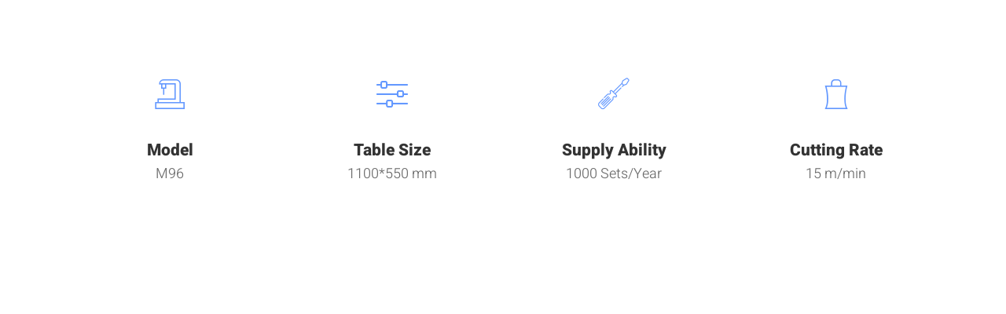

--- FILE ---
content_type: text/html; charset=UTF-8
request_url: https://tyrone.com.au/elementskit-content/dynamic-content-widget-691d66c4-1/
body_size: 12179
content:
<!DOCTYPE html><html lang="en-AU"><head><script data-no-optimize="1">var litespeed_docref=sessionStorage.getItem("litespeed_docref");litespeed_docref&&(Object.defineProperty(document,"referrer",{get:function(){return litespeed_docref}}),sessionStorage.removeItem("litespeed_docref"));</script> <meta charset="UTF-8"><title>dynamic-content-widget-691d66c4-1 &#8211; Tyrone Electrical Service</title><meta name='robots' content='max-image-preview:large' /><style>img:is([sizes="auto" i], [sizes^="auto," i]) { contain-intrinsic-size: 3000px 1500px }</style><link rel="alternate" type="application/rss+xml" title="Tyrone Electrical Service &raquo; Feed" href="https://tyrone.com.au/feed/" /><link data-optimized="2" rel="stylesheet" href="https://tyrone.com.au/wp-content/litespeed/css/4388dff81c0317d631c37ff63a3629b7.css?ver=664f3" /><style id='classic-theme-styles-inline-css' type='text/css'>/*! This file is auto-generated */
.wp-block-button__link{color:#fff;background-color:#32373c;border-radius:9999px;box-shadow:none;text-decoration:none;padding:calc(.667em + 2px) calc(1.333em + 2px);font-size:1.125em}.wp-block-file__button{background:#32373c;color:#fff;text-decoration:none}</style><style id='global-styles-inline-css' type='text/css'>:root{--wp--preset--aspect-ratio--square: 1;--wp--preset--aspect-ratio--4-3: 4/3;--wp--preset--aspect-ratio--3-4: 3/4;--wp--preset--aspect-ratio--3-2: 3/2;--wp--preset--aspect-ratio--2-3: 2/3;--wp--preset--aspect-ratio--16-9: 16/9;--wp--preset--aspect-ratio--9-16: 9/16;--wp--preset--color--black: #000000;--wp--preset--color--cyan-bluish-gray: #abb8c3;--wp--preset--color--white: #ffffff;--wp--preset--color--pale-pink: #f78da7;--wp--preset--color--vivid-red: #cf2e2e;--wp--preset--color--luminous-vivid-orange: #ff6900;--wp--preset--color--luminous-vivid-amber: #fcb900;--wp--preset--color--light-green-cyan: #7bdcb5;--wp--preset--color--vivid-green-cyan: #00d084;--wp--preset--color--pale-cyan-blue: #8ed1fc;--wp--preset--color--vivid-cyan-blue: #0693e3;--wp--preset--color--vivid-purple: #9b51e0;--wp--preset--color--brand: #F8B200;--wp--preset--color--welirang: #333333;--wp--preset--color--bromo: #6b6b6b;--wp--preset--color--semeru: #aeaeae;--wp--preset--color--lawu: #e3e3e3;--wp--preset--color--sempu: #ffffff;--wp--preset--color--indrayanti: rgba(255, 255, 255, 0.6);--wp--preset--color--kenjeran: rgba(255, 255, 255, 0.4);--wp--preset--color--sedahan: rgba(255, 255, 255, 0.2);--wp--preset--color--toba-1: #dc3545;--wp--preset--color--toba-2: #28a745;--wp--preset--color--rating: #febc00;--wp--preset--color--facebook: #3b5998;--wp--preset--color--twitter: #1da1f2;--wp--preset--color--google-plus: #f12f26;--wp--preset--gradient--vivid-cyan-blue-to-vivid-purple: linear-gradient(135deg,rgba(6,147,227,1) 0%,rgb(155,81,224) 100%);--wp--preset--gradient--light-green-cyan-to-vivid-green-cyan: linear-gradient(135deg,rgb(122,220,180) 0%,rgb(0,208,130) 100%);--wp--preset--gradient--luminous-vivid-amber-to-luminous-vivid-orange: linear-gradient(135deg,rgba(252,185,0,1) 0%,rgba(255,105,0,1) 100%);--wp--preset--gradient--luminous-vivid-orange-to-vivid-red: linear-gradient(135deg,rgba(255,105,0,1) 0%,rgb(207,46,46) 100%);--wp--preset--gradient--very-light-gray-to-cyan-bluish-gray: linear-gradient(135deg,rgb(238,238,238) 0%,rgb(169,184,195) 100%);--wp--preset--gradient--cool-to-warm-spectrum: linear-gradient(135deg,rgb(74,234,220) 0%,rgb(151,120,209) 20%,rgb(207,42,186) 40%,rgb(238,44,130) 60%,rgb(251,105,98) 80%,rgb(254,248,76) 100%);--wp--preset--gradient--blush-light-purple: linear-gradient(135deg,rgb(255,206,236) 0%,rgb(152,150,240) 100%);--wp--preset--gradient--blush-bordeaux: linear-gradient(135deg,rgb(254,205,165) 0%,rgb(254,45,45) 50%,rgb(107,0,62) 100%);--wp--preset--gradient--luminous-dusk: linear-gradient(135deg,rgb(255,203,112) 0%,rgb(199,81,192) 50%,rgb(65,88,208) 100%);--wp--preset--gradient--pale-ocean: linear-gradient(135deg,rgb(255,245,203) 0%,rgb(182,227,212) 50%,rgb(51,167,181) 100%);--wp--preset--gradient--electric-grass: linear-gradient(135deg,rgb(202,248,128) 0%,rgb(113,206,126) 100%);--wp--preset--gradient--midnight: linear-gradient(135deg,rgb(2,3,129) 0%,rgb(40,116,252) 100%);--wp--preset--font-size--small: 13px;--wp--preset--font-size--medium: 20px;--wp--preset--font-size--large: 36px;--wp--preset--font-size--x-large: 42px;--wp--preset--spacing--20: 0.44rem;--wp--preset--spacing--30: 0.67rem;--wp--preset--spacing--40: 1rem;--wp--preset--spacing--50: 1.5rem;--wp--preset--spacing--60: 2.25rem;--wp--preset--spacing--70: 3.38rem;--wp--preset--spacing--80: 5.06rem;--wp--preset--shadow--natural: 6px 6px 9px rgba(0, 0, 0, 0.2);--wp--preset--shadow--deep: 12px 12px 50px rgba(0, 0, 0, 0.4);--wp--preset--shadow--sharp: 6px 6px 0px rgba(0, 0, 0, 0.2);--wp--preset--shadow--outlined: 6px 6px 0px -3px rgba(255, 255, 255, 1), 6px 6px rgba(0, 0, 0, 1);--wp--preset--shadow--crisp: 6px 6px 0px rgba(0, 0, 0, 1);}:where(.is-layout-flex){gap: 0.5em;}:where(.is-layout-grid){gap: 0.5em;}body .is-layout-flex{display: flex;}.is-layout-flex{flex-wrap: wrap;align-items: center;}.is-layout-flex > :is(*, div){margin: 0;}body .is-layout-grid{display: grid;}.is-layout-grid > :is(*, div){margin: 0;}:where(.wp-block-columns.is-layout-flex){gap: 2em;}:where(.wp-block-columns.is-layout-grid){gap: 2em;}:where(.wp-block-post-template.is-layout-flex){gap: 1.25em;}:where(.wp-block-post-template.is-layout-grid){gap: 1.25em;}.has-black-color{color: var(--wp--preset--color--black) !important;}.has-cyan-bluish-gray-color{color: var(--wp--preset--color--cyan-bluish-gray) !important;}.has-white-color{color: var(--wp--preset--color--white) !important;}.has-pale-pink-color{color: var(--wp--preset--color--pale-pink) !important;}.has-vivid-red-color{color: var(--wp--preset--color--vivid-red) !important;}.has-luminous-vivid-orange-color{color: var(--wp--preset--color--luminous-vivid-orange) !important;}.has-luminous-vivid-amber-color{color: var(--wp--preset--color--luminous-vivid-amber) !important;}.has-light-green-cyan-color{color: var(--wp--preset--color--light-green-cyan) !important;}.has-vivid-green-cyan-color{color: var(--wp--preset--color--vivid-green-cyan) !important;}.has-pale-cyan-blue-color{color: var(--wp--preset--color--pale-cyan-blue) !important;}.has-vivid-cyan-blue-color{color: var(--wp--preset--color--vivid-cyan-blue) !important;}.has-vivid-purple-color{color: var(--wp--preset--color--vivid-purple) !important;}.has-black-background-color{background-color: var(--wp--preset--color--black) !important;}.has-cyan-bluish-gray-background-color{background-color: var(--wp--preset--color--cyan-bluish-gray) !important;}.has-white-background-color{background-color: var(--wp--preset--color--white) !important;}.has-pale-pink-background-color{background-color: var(--wp--preset--color--pale-pink) !important;}.has-vivid-red-background-color{background-color: var(--wp--preset--color--vivid-red) !important;}.has-luminous-vivid-orange-background-color{background-color: var(--wp--preset--color--luminous-vivid-orange) !important;}.has-luminous-vivid-amber-background-color{background-color: var(--wp--preset--color--luminous-vivid-amber) !important;}.has-light-green-cyan-background-color{background-color: var(--wp--preset--color--light-green-cyan) !important;}.has-vivid-green-cyan-background-color{background-color: var(--wp--preset--color--vivid-green-cyan) !important;}.has-pale-cyan-blue-background-color{background-color: var(--wp--preset--color--pale-cyan-blue) !important;}.has-vivid-cyan-blue-background-color{background-color: var(--wp--preset--color--vivid-cyan-blue) !important;}.has-vivid-purple-background-color{background-color: var(--wp--preset--color--vivid-purple) !important;}.has-black-border-color{border-color: var(--wp--preset--color--black) !important;}.has-cyan-bluish-gray-border-color{border-color: var(--wp--preset--color--cyan-bluish-gray) !important;}.has-white-border-color{border-color: var(--wp--preset--color--white) !important;}.has-pale-pink-border-color{border-color: var(--wp--preset--color--pale-pink) !important;}.has-vivid-red-border-color{border-color: var(--wp--preset--color--vivid-red) !important;}.has-luminous-vivid-orange-border-color{border-color: var(--wp--preset--color--luminous-vivid-orange) !important;}.has-luminous-vivid-amber-border-color{border-color: var(--wp--preset--color--luminous-vivid-amber) !important;}.has-light-green-cyan-border-color{border-color: var(--wp--preset--color--light-green-cyan) !important;}.has-vivid-green-cyan-border-color{border-color: var(--wp--preset--color--vivid-green-cyan) !important;}.has-pale-cyan-blue-border-color{border-color: var(--wp--preset--color--pale-cyan-blue) !important;}.has-vivid-cyan-blue-border-color{border-color: var(--wp--preset--color--vivid-cyan-blue) !important;}.has-vivid-purple-border-color{border-color: var(--wp--preset--color--vivid-purple) !important;}.has-vivid-cyan-blue-to-vivid-purple-gradient-background{background: var(--wp--preset--gradient--vivid-cyan-blue-to-vivid-purple) !important;}.has-light-green-cyan-to-vivid-green-cyan-gradient-background{background: var(--wp--preset--gradient--light-green-cyan-to-vivid-green-cyan) !important;}.has-luminous-vivid-amber-to-luminous-vivid-orange-gradient-background{background: var(--wp--preset--gradient--luminous-vivid-amber-to-luminous-vivid-orange) !important;}.has-luminous-vivid-orange-to-vivid-red-gradient-background{background: var(--wp--preset--gradient--luminous-vivid-orange-to-vivid-red) !important;}.has-very-light-gray-to-cyan-bluish-gray-gradient-background{background: var(--wp--preset--gradient--very-light-gray-to-cyan-bluish-gray) !important;}.has-cool-to-warm-spectrum-gradient-background{background: var(--wp--preset--gradient--cool-to-warm-spectrum) !important;}.has-blush-light-purple-gradient-background{background: var(--wp--preset--gradient--blush-light-purple) !important;}.has-blush-bordeaux-gradient-background{background: var(--wp--preset--gradient--blush-bordeaux) !important;}.has-luminous-dusk-gradient-background{background: var(--wp--preset--gradient--luminous-dusk) !important;}.has-pale-ocean-gradient-background{background: var(--wp--preset--gradient--pale-ocean) !important;}.has-electric-grass-gradient-background{background: var(--wp--preset--gradient--electric-grass) !important;}.has-midnight-gradient-background{background: var(--wp--preset--gradient--midnight) !important;}.has-small-font-size{font-size: var(--wp--preset--font-size--small) !important;}.has-medium-font-size{font-size: var(--wp--preset--font-size--medium) !important;}.has-large-font-size{font-size: var(--wp--preset--font-size--large) !important;}.has-x-large-font-size{font-size: var(--wp--preset--font-size--x-large) !important;}
:where(.wp-block-post-template.is-layout-flex){gap: 1.25em;}:where(.wp-block-post-template.is-layout-grid){gap: 1.25em;}
:where(.wp-block-columns.is-layout-flex){gap: 2em;}:where(.wp-block-columns.is-layout-grid){gap: 2em;}
:root :where(.wp-block-pullquote){font-size: 1.5em;line-height: 1.6;}</style><style id='elementor-frontend-inline-css' type='text/css'>.elementor-kit-219{--e-global-color-primary:#6EC1E4;--e-global-color-secondary:#54595F;--e-global-color-text:#FFFFFF;--e-global-color-accent:#61CE70;--e-global-typography-primary-font-family:"Roboto";--e-global-typography-primary-font-weight:600;--e-global-typography-secondary-font-family:"Roboto Slab";--e-global-typography-secondary-font-weight:400;--e-global-typography-text-font-family:"Roboto";--e-global-typography-text-font-weight:400;--e-global-typography-accent-font-family:"Roboto";--e-global-typography-accent-font-weight:500;color:#333333;font-family:"Heebo", Sans-serif;font-size:16px;font-weight:300;}.elementor-kit-219 button,.elementor-kit-219 input[type="button"],.elementor-kit-219 input[type="submit"],.elementor-kit-219 .elementor-button{background-color:#6398FF;font-family:"Heebo", Sans-serif;font-size:12px;font-weight:600;text-transform:uppercase;letter-spacing:1px;color:#FFFFFF;border-style:solid;border-width:0px 0px 0px 0px;border-radius:0px 0px 0px 0px;}.elementor-kit-219 p{margin-block-end:1.5em;}.elementor-kit-219 a{font-family:"Heebo", Sans-serif;}.elementor-kit-219 h1{color:#333333;font-family:"Heebo", Sans-serif;font-size:68px;font-weight:800;text-transform:capitalize;line-height:1em;}.elementor-kit-219 h2{font-family:"Heebo", Sans-serif;font-size:50px;font-weight:800;text-transform:capitalize;line-height:1.1em;}.elementor-kit-219 h3{font-family:"Heebo", Sans-serif;font-size:38px;font-weight:800;text-transform:capitalize;line-height:1.2em;}.elementor-kit-219 h4{font-family:"Heebo", Sans-serif;font-size:28px;font-weight:800;text-transform:capitalize;line-height:1.3em;}.elementor-kit-219 h5{font-family:"Heebo", Sans-serif;font-size:21px;font-weight:800;text-transform:capitalize;line-height:1.4em;}.elementor-kit-219 h6{font-family:"Heebo", Sans-serif;font-size:16px;font-weight:800;text-transform:capitalize;line-height:1.5em;}.elementor-kit-219 label{color:#27261D;}.elementor-kit-219 input:not([type="button"]):not([type="submit"]),.elementor-kit-219 textarea,.elementor-kit-219 .elementor-field-textual{color:#333333;background-color:#FFFFFF;border-style:solid;border-width:1px 1px 1px 1px;border-color:#C3C3C3;}.elementor-section.elementor-section-boxed > .elementor-container{max-width:1190px;}.e-con{--container-max-width:1190px;}.elementor-widget:not(:last-child){margin-block-end:0px;}.elementor-element{--widgets-spacing:0px 0px;--widgets-spacing-row:0px;--widgets-spacing-column:0px;}{}h1.entry-title{display:var(--page-title-display);}@media(max-width:1024px){.elementor-kit-219 h2{font-size:38px;}.elementor-kit-219 h3{font-size:28px;}.elementor-section.elementor-section-boxed > .elementor-container{max-width:1024px;}.e-con{--container-max-width:1024px;}}@media(max-width:767px){.elementor-section.elementor-section-boxed > .elementor-container{max-width:767px;}.e-con{--container-max-width:767px;}}
.elementor-464 .elementor-element.elementor-element-5c936e7d{transition:all 400ms;}.elementor-464 .elementor-element.elementor-element-4478880e{transition:all 400ms;}.elementor-464 .elementor-element.elementor-element-47fa5248{margin-top:0px;margin-bottom:24px;transition:all 400ms;}.elementor-464 .elementor-element.elementor-element-28e865bc{transition:all 400ms;}.elementor-464 .elementor-element.elementor-element-8805d68.ekit-equal-height-enable,
					.elementor-464 .elementor-element.elementor-element-8805d68.ekit-equal-height-enable > div,
					.elementor-464 .elementor-element.elementor-element-8805d68.ekit-equal-height-enable .ekit-wid-con,
					.elementor-464 .elementor-element.elementor-element-8805d68.ekit-equal-height-enable .ekit-wid-con .elementskit-infobox{height:100%;}.elementor-464 .elementor-element.elementor-element-8805d68 .elementskit-infobox{background-color:#FFFFFF;padding:50px 40px 50px 40px;border-style:solid;border-width:0px 0px 0px 0px;border-color:#f5f5f5;border-radius:0px 0px 0px 0px;}.elementor-464 .elementor-element.elementor-element-8805d68{transition:all 400ms;}.elementor-464 .elementor-element.elementor-element-8805d68 .elementskit-infobox .elementskit-info-box-title{margin:0px 0px 4px 0px;padding:0px 0px 0px 0px;color:#333333;font-size:21px;}.elementor-464 .elementor-element.elementor-element-8805d68 .elementskit-infobox .box-body > p{color:#6B6B6B;font-size:18px;}.elementor-464 .elementor-element.elementor-element-8805d68 .elementskit-info-box-icon{color:#6398FF;fill:#6398FF;}.elementor-464 .elementor-element.elementor-element-8805d68 .elementskit-infobox .elementskit-info-box-icon{font-size:40px;transform:rotate(0deg);}.elementor-464 .elementor-element.elementor-element-8805d68 .elementskit-infobox .elementskit-box-header .elementskit-info-box-icon{margin:0px 0px 24px 0px;}.elementor-464 .elementor-element.elementor-element-6476599b{transition:all 400ms;}.elementor-464 .elementor-element.elementor-element-2c6be2a9.ekit-equal-height-enable,
					.elementor-464 .elementor-element.elementor-element-2c6be2a9.ekit-equal-height-enable > div,
					.elementor-464 .elementor-element.elementor-element-2c6be2a9.ekit-equal-height-enable .ekit-wid-con,
					.elementor-464 .elementor-element.elementor-element-2c6be2a9.ekit-equal-height-enable .ekit-wid-con .elementskit-infobox{height:100%;}.elementor-464 .elementor-element.elementor-element-2c6be2a9 .elementskit-infobox{background-color:#FFFFFF;padding:50px 40px 50px 40px;border-style:solid;border-width:0px 0px 0px 0px;border-color:#f5f5f5;border-radius:0px 0px 0px 0px;}.elementor-464 .elementor-element.elementor-element-2c6be2a9{transition:all 400ms;}.elementor-464 .elementor-element.elementor-element-2c6be2a9 .elementskit-infobox .elementskit-info-box-title{margin:0px 0px 4px 0px;padding:0px 0px 0px 0px;color:#333333;font-size:21px;}.elementor-464 .elementor-element.elementor-element-2c6be2a9 .elementskit-infobox .box-body > p{color:#6B6B6B;font-size:18px;}.elementor-464 .elementor-element.elementor-element-2c6be2a9 .elementskit-info-box-icon{color:#6398FF;fill:#6398FF;}.elementor-464 .elementor-element.elementor-element-2c6be2a9 .elementskit-infobox .elementskit-info-box-icon{font-size:40px;transform:rotate(0deg);}.elementor-464 .elementor-element.elementor-element-2c6be2a9 .elementskit-infobox .elementskit-box-header .elementskit-info-box-icon{margin:0px 0px 24px 0px;}.elementor-464 .elementor-element.elementor-element-4c8de4c8{transition:all 400ms;}.elementor-464 .elementor-element.elementor-element-2ea99ab3.ekit-equal-height-enable,
					.elementor-464 .elementor-element.elementor-element-2ea99ab3.ekit-equal-height-enable > div,
					.elementor-464 .elementor-element.elementor-element-2ea99ab3.ekit-equal-height-enable .ekit-wid-con,
					.elementor-464 .elementor-element.elementor-element-2ea99ab3.ekit-equal-height-enable .ekit-wid-con .elementskit-infobox{height:100%;}.elementor-464 .elementor-element.elementor-element-2ea99ab3 .elementskit-infobox{background-color:#FFFFFF;padding:50px 40px 50px 40px;border-style:solid;border-width:0px 0px 0px 0px;border-color:#f5f5f5;border-radius:0px 0px 0px 0px;}.elementor-464 .elementor-element.elementor-element-2ea99ab3{transition:all 400ms;}.elementor-464 .elementor-element.elementor-element-2ea99ab3 .elementskit-infobox .elementskit-info-box-title{margin:0px 0px 4px 0px;padding:0px 0px 0px 0px;color:#333333;font-size:21px;}.elementor-464 .elementor-element.elementor-element-2ea99ab3 .elementskit-infobox .box-body > p{color:#6B6B6B;font-size:18px;}.elementor-464 .elementor-element.elementor-element-2ea99ab3 .elementskit-info-box-icon{color:#6398FF;fill:#6398FF;}.elementor-464 .elementor-element.elementor-element-2ea99ab3 .elementskit-infobox .elementskit-info-box-icon{font-size:40px;transform:rotate(0deg);}.elementor-464 .elementor-element.elementor-element-2ea99ab3 .elementskit-infobox .elementskit-box-header .elementskit-info-box-icon{margin:0px 0px 24px 0px;}.elementor-464 .elementor-element.elementor-element-52b9c9d3{transition:all 400ms;}.elementor-464 .elementor-element.elementor-element-11873aff.ekit-equal-height-enable,
					.elementor-464 .elementor-element.elementor-element-11873aff.ekit-equal-height-enable > div,
					.elementor-464 .elementor-element.elementor-element-11873aff.ekit-equal-height-enable .ekit-wid-con,
					.elementor-464 .elementor-element.elementor-element-11873aff.ekit-equal-height-enable .ekit-wid-con .elementskit-infobox{height:100%;}.elementor-464 .elementor-element.elementor-element-11873aff .elementskit-infobox{background-color:#FFFFFF;padding:50px 40px 50px 40px;border-style:solid;border-width:0px 0px 0px 0px;border-color:#f5f5f5;border-radius:0px 0px 0px 0px;}.elementor-464 .elementor-element.elementor-element-11873aff{transition:all 400ms;}.elementor-464 .elementor-element.elementor-element-11873aff .elementskit-infobox .elementskit-info-box-title{margin:0px 0px 4px 0px;padding:0px 0px 0px 0px;color:#333333;font-size:21px;}.elementor-464 .elementor-element.elementor-element-11873aff .elementskit-infobox .box-body > p{color:#6B6B6B;font-size:18px;}.elementor-464 .elementor-element.elementor-element-11873aff .elementskit-info-box-icon{color:#6398FF;fill:#6398FF;}.elementor-464 .elementor-element.elementor-element-11873aff .elementskit-infobox .elementskit-info-box-icon{font-size:40px;transform:rotate(0deg);}.elementor-464 .elementor-element.elementor-element-11873aff .elementskit-infobox .elementskit-box-header .elementskit-info-box-icon{margin:0px 0px 24px 0px;}.elementor-464 .elementor-element.elementor-element-5198abe8{transition:all 400ms;}.elementor-464 .elementor-element.elementor-element-56e05e40{transition:all 400ms;}.elementor-464 .elementor-element.elementor-element-583259fc{transition:all 400ms;}.elementor-464 .elementor-element.elementor-element-654abd00{transition:all 400ms;}@media(min-width:768px){.elementor-464 .elementor-element.elementor-element-56e05e40{width:48%;}.elementor-464 .elementor-element.elementor-element-583259fc{width:3.332%;}.elementor-464 .elementor-element.elementor-element-654abd00{width:48%;}}@media(max-width:1024px){.elementor-464 .elementor-element.elementor-element-4478880e > .elementor-element-populated{padding:0px 0px 0px 0px;}.elementor-464 .elementor-element.elementor-element-8805d68 .elementskit-infobox{padding:32px 0px 0px 0px;}.elementor-464 .elementor-element.elementor-element-2c6be2a9 .elementskit-infobox{padding:32px 0px 0px 0px;}.elementor-464 .elementor-element.elementor-element-2ea99ab3 .elementskit-infobox{padding:32px 0px 0px 0px;}.elementor-464 .elementor-element.elementor-element-11873aff .elementskit-infobox{padding:32px 0px 0px 0px;}}@media(max-width:767px){.elementor-464 .elementor-element.elementor-element-28e865bc{width:50%;}.elementor-464 .elementor-element.elementor-element-6476599b{width:50%;}.elementor-464 .elementor-element.elementor-element-4c8de4c8{width:50%;}.elementor-464 .elementor-element.elementor-element-52b9c9d3{width:50%;}}</style><style id='grade-theme-style-inline-css' type='text/css'>button, input[type="button"], input[type="submit"], .elementor-button{font-family:unset}button:hover,input[type="button"]:hover,input[type="submit"]:hover,.elementor-button:hover{font-family:unset}button, input[type="button"], input[type="submit"], .elementor-button{letter-spacing:2px}button, input[type="button"], input[type="submit"], .elementor-button{text-transform:uppercase}button, input[type="button"], input[type="submit"], .elementor-button{color:#ffffff !important}button:hover,input[type="button"]:hover,input[type="submit"]:hover,.elementor-button:hover{color:#ffffff !important}</style><style id='dethemekit-widgets-inline-css' type='text/css'>.woocommerce #respond input#submit.alt, .woocommerce a.button.alt, .woocommerce button.button.alt, .woocommerce input.button.alt,.woocommerce #respond input#submit.alt:hover, .woocommerce a.button.alt:hover, .woocommerce button.button.alt:hover, .woocommerce input.button.alt:hover,.woocommerce a.button,.woocommerce a.button:hover,.woocommerce button.button,.woocommerce button.button:hover,.woocommerce a.remove:hover,.woocommerce a.button.wc-backward,.woocommerce a.button.wc-backward:hover{background-color:}.woocommerce #respond input#submit.alt, .woocommerce a.button.alt, .woocommerce button.button.alt, .woocommerce input.button.alt,.woocommerce #respond input#submit.alt:hover, .woocommerce a.button.alt:hover, .woocommerce button.button.alt:hover, .woocommerce input.button.alt:hover,.woocommerce a.button,.woocommerce a.button:hover,.woocommerce button.button,.woocommerce button.button:hover, .woocommerce a.button.wc-backward,.woocommerce button.button:disabled, .woocommerce button.button:disabled[disabled],.woocommerce .cart-collaterals .cart_totals .wc-proceed-to-checkout a.wc-forward{color:}.woocommerce a.remove{color: !important}.woocommerce .woocommerce-cart-form a.button, .woocommerce .woocommerce-cart-form button.button[type="submit"], .woocommerce .cart-collaterals a.checkout-button, .woocommerce .return-to-shop a.button.wc-backward{border:1px  }.woocommerce-info,.woocommerce-message,.woocommerce-error{border-top-color:}.woocommerce-info::before,.woocommerce-message::before,.woocommerce-error::before{color: !important}{color:#F9F7F5 !important}{color:#F9F7F5 !important}{color:#F9F7F5 !important}{color:#F9F7F5 !important}h1, h2, h3, h4, h5, h6{color:}body, a{color:}</style> <script id="jquery-js-after" type="litespeed/javascript">!function($){"use strict";$(document).ready(function(){$(this).scrollTop()>100&&$(".hfe-scroll-to-top-wrap").removeClass("hfe-scroll-to-top-hide"),$(window).scroll(function(){$(this).scrollTop()<100?$(".hfe-scroll-to-top-wrap").fadeOut(300):$(".hfe-scroll-to-top-wrap").fadeIn(300)}),$(".hfe-scroll-to-top-wrap").on("click",function(){$("html, body").animate({scrollTop:0},300);return!1})})}(jQuery);!function($){'use strict';$(document).ready(function(){var bar=$('.hfe-reading-progress-bar');if(!bar.length)return;$(window).on('scroll',function(){var s=$(window).scrollTop(),d=$(document).height()-$(window).height(),p=d?s/d*100:0;bar.css('width',p+'%')})})}(jQuery)</script> <script id="dtk_ajax_load-js-extra" type="litespeed/javascript">var ecs_ajax_params={"ajaxurl":"https:\/\/tyrone.com.au\/wp-admin\/admin-ajax.php","posts":"{\"page\":0,\"elementskit_content\":\"dynamic-content-widget-691d66c4-1\",\"post_type\":\"elementskit_content\",\"name\":\"dynamic-content-widget-691d66c4-1\",\"error\":\"\",\"m\":\"\",\"p\":0,\"post_parent\":\"\",\"subpost\":\"\",\"subpost_id\":\"\",\"attachment\":\"\",\"attachment_id\":0,\"pagename\":\"dynamic-content-widget-691d66c4-1\",\"page_id\":0,\"second\":\"\",\"minute\":\"\",\"hour\":\"\",\"day\":0,\"monthnum\":0,\"year\":0,\"w\":0,\"category_name\":\"\",\"tag\":\"\",\"cat\":\"\",\"tag_id\":\"\",\"author\":\"\",\"author_name\":\"\",\"feed\":\"\",\"tb\":\"\",\"paged\":0,\"meta_key\":\"\",\"meta_value\":\"\",\"preview\":\"\",\"s\":\"\",\"sentence\":\"\",\"title\":\"\",\"fields\":\"all\",\"menu_order\":\"\",\"embed\":\"\",\"category__in\":[],\"category__not_in\":[],\"category__and\":[],\"post__in\":[],\"post__not_in\":[],\"post_name__in\":[],\"tag__in\":[],\"tag__not_in\":[],\"tag__and\":[],\"tag_slug__in\":[],\"tag_slug__and\":[],\"post_parent__in\":[],\"post_parent__not_in\":[],\"author__in\":[],\"author__not_in\":[],\"search_columns\":[],\"ignore_sticky_posts\":false,\"suppress_filters\":false,\"cache_results\":true,\"update_post_term_cache\":true,\"update_menu_item_cache\":false,\"lazy_load_term_meta\":true,\"update_post_meta_cache\":true,\"posts_per_page\":10,\"nopaging\":false,\"comments_per_page\":\"50\",\"no_found_rows\":false,\"order\":\"DESC\"}"}</script> <link rel="https://api.w.org/" href="https://tyrone.com.au/wp-json/" /><link rel="alternate" title="JSON" type="application/json" href="https://tyrone.com.au/wp-json/wp/v2/elementskit-content/464" /><link rel="EditURI" type="application/rsd+xml" title="RSD" href="https://tyrone.com.au/xmlrpc.php?rsd" /><link rel="canonical" href="https://tyrone.com.au/elementskit-content/dynamic-content-widget-691d66c4-1/" /><link rel='shortlink' href='https://tyrone.com.au/?p=464' /><link rel="alternate" title="oEmbed (JSON)" type="application/json+oembed" href="https://tyrone.com.au/wp-json/oembed/1.0/embed?url=https%3A%2F%2Ftyrone.com.au%2Felementskit-content%2Fdynamic-content-widget-691d66c4-1%2F" /><link rel="alternate" title="oEmbed (XML)" type="text/xml+oembed" href="https://tyrone.com.au/wp-json/oembed/1.0/embed?url=https%3A%2F%2Ftyrone.com.au%2Felementskit-content%2Fdynamic-content-widget-691d66c4-1%2F&#038;format=xml" /> <script type="litespeed/javascript">(function(url){if(/(?:Chrome\/26\.0\.1410\.63 Safari\/537\.31|WordfenceTestMonBot)/.test(navigator.userAgent)){return}
var addEvent=function(evt,handler){if(window.addEventListener){document.addEventListener(evt,handler,!1)}else if(window.attachEvent){document.attachEvent('on'+evt,handler)}};var removeEvent=function(evt,handler){if(window.removeEventListener){document.removeEventListener(evt,handler,!1)}else if(window.detachEvent){document.detachEvent('on'+evt,handler)}};var evts='contextmenu dblclick drag dragend dragenter dragleave dragover dragstart drop keydown keypress keyup mousedown mousemove mouseout mouseover mouseup mousewheel scroll'.split(' ');var logHuman=function(){if(window.wfLogHumanRan){return}
window.wfLogHumanRan=!0;var wfscr=document.createElement('script');wfscr.type='text/javascript';wfscr.async=!0;wfscr.src=url+'&r='+Math.random();(document.getElementsByTagName('head')[0]||document.getElementsByTagName('body')[0]).appendChild(wfscr);for(var i=0;i<evts.length;i++){removeEvent(evts[i],logHuman)}};for(var i=0;i<evts.length;i++){addEvent(evts[i],logHuman)}})('//tyrone.com.au/?wordfence_lh=1&hid=CC01D1468E98AF57144E6CE0E944A545')</script><meta name="generator" content="Elementor 3.33.2; features: additional_custom_breakpoints; settings: css_print_method-internal, google_font-enabled, font_display-auto"><meta name="robots" content="noindex,nofollow" /><style>.e-con.e-parent:nth-of-type(n+4):not(.e-lazyloaded):not(.e-no-lazyload),
				.e-con.e-parent:nth-of-type(n+4):not(.e-lazyloaded):not(.e-no-lazyload) * {
					background-image: none !important;
				}
				@media screen and (max-height: 1024px) {
					.e-con.e-parent:nth-of-type(n+3):not(.e-lazyloaded):not(.e-no-lazyload),
					.e-con.e-parent:nth-of-type(n+3):not(.e-lazyloaded):not(.e-no-lazyload) * {
						background-image: none !important;
					}
				}
				@media screen and (max-height: 640px) {
					.e-con.e-parent:nth-of-type(n+2):not(.e-lazyloaded):not(.e-no-lazyload),
					.e-con.e-parent:nth-of-type(n+2):not(.e-lazyloaded):not(.e-no-lazyload) * {
						background-image: none !important;
					}
				}</style><link rel="icon" href="https://tyrone.com.au/wp-content/uploads/2021/10/cropped-favicon-min-1-32x32.jpg" sizes="32x32" /><link rel="icon" href="https://tyrone.com.au/wp-content/uploads/2021/10/cropped-favicon-min-1-192x192.jpg" sizes="192x192" /><link rel="apple-touch-icon" href="https://tyrone.com.au/wp-content/uploads/2021/10/cropped-favicon-min-1-180x180.jpg" /><meta name="msapplication-TileImage" content="https://tyrone.com.au/wp-content/uploads/2021/10/cropped-favicon-min-1-270x270.jpg" /><style type="text/css" id="wp-custom-css">.my-a a{
	color: #999999;
}

.my-a a:hover{
	color: #fff;
}

@media (min-width: 1600px) {
 .my-box .elementor-element .elementor-image-box-wrapper .elementor-image-box-img {
    width: 24%!important;
}
}


@media (min-width: 768px) {
.my-logo img {
    width: 85%!important;
}
}

.uf-single-post .post-meta {
    display: none;
}
@media (max-width: 767px) {
.my-box .elementor-widget-image-box .elementor-image-box-content {
    width: 60%!important;
    float: right!important;
    vertical-align: middle;
	}
.elementor-image-box-title {
    margin-top: 18px;
	}
}</style><meta name="viewport" content="width=device-width, initial-scale=1.0, viewport-fit=cover" /></head><body class="wp-singular elementskit_content-template elementskit_content-template-elementor_canvas single single-elementskit_content postid-464 wp-theme-grade wp-child-theme-grade-child-theme ehf-template-grade ehf-stylesheet-grade-child-theme grade-blog-type-classic-blog grade-classic-layout grade-layout-fullwidth grade-header-image-hide  no-sidebar sidebar-right grade-sticky elementor-default elementor-template-canvas elementor-kit-219 elementor-page elementor-page-464"><div data-elementor-type="wp-post" data-elementor-id="464" class="elementor elementor-464"><section class="elementor-section elementor-top-section elementor-element elementor-element-5c936e7d elementor-section-boxed elementor-section-height-default elementor-section-height-default" data-id="5c936e7d" data-element_type="section"><div class="elementor-container elementor-column-gap-wider"><div class="elementor-column elementor-col-100 elementor-top-column elementor-element elementor-element-4478880e" data-id="4478880e" data-element_type="column"><div class="elementor-widget-wrap elementor-element-populated"><section class="elementor-section elementor-inner-section elementor-element elementor-element-47fa5248 elementor-section-boxed elementor-section-height-default elementor-section-height-default" data-id="47fa5248" data-element_type="section"><div class="elementor-container elementor-column-gap-extended"><div class="elementor-column elementor-col-25 elementor-inner-column elementor-element elementor-element-28e865bc" data-id="28e865bc" data-element_type="column"><div class="elementor-widget-wrap elementor-element-populated"><div class="elementor-element elementor-element-8805d68 ekit-equal-height-disable de_scroll_animation_no elementor-widget elementor-widget-elementskit-icon-box" data-id="8805d68" data-element_type="widget" data-widget_type="elementskit-icon-box.default"><div class="elementor-widget-container"><div class="ekit-wid-con" ><div class="elementskit-infobox text-center text- icon-top-align elementor-animation-   "><div class="elementskit-box-header elementor-animation-"><div class="elementskit-info-box-icon  ">
<i aria-hidden="true" class="elementkit-infobox-icon icon icon-sewing-machine"></i></div></div><div class="box-body"><h3 class="elementskit-info-box-title">
Model</h3><p>M96</p></div></div></div></div></div></div></div><div class="elementor-column elementor-col-25 elementor-inner-column elementor-element elementor-element-6476599b" data-id="6476599b" data-element_type="column"><div class="elementor-widget-wrap elementor-element-populated"><div class="elementor-element elementor-element-2c6be2a9 ekit-equal-height-disable de_scroll_animation_no elementor-widget elementor-widget-elementskit-icon-box" data-id="2c6be2a9" data-element_type="widget" data-widget_type="elementskit-icon-box.default"><div class="elementor-widget-container"><div class="ekit-wid-con" ><div class="elementskit-infobox text-center text- icon-top-align elementor-animation-   "><div class="elementskit-box-header elementor-animation-"><div class="elementskit-info-box-icon  ">
<i aria-hidden="true" class="elementkit-infobox-icon icon icon-settings-2"></i></div></div><div class="box-body"><h3 class="elementskit-info-box-title">
Table size</h3><p>1100*550 mm</p></div></div></div></div></div></div></div><div class="elementor-column elementor-col-25 elementor-inner-column elementor-element elementor-element-4c8de4c8" data-id="4c8de4c8" data-element_type="column"><div class="elementor-widget-wrap elementor-element-populated"><div class="elementor-element elementor-element-2ea99ab3 ekit-equal-height-disable de_scroll_animation_no elementor-widget elementor-widget-elementskit-icon-box" data-id="2ea99ab3" data-element_type="widget" data-widget_type="elementskit-icon-box.default"><div class="elementor-widget-container"><div class="ekit-wid-con" ><div class="elementskit-infobox text-center text- icon-top-align elementor-animation-   "><div class="elementskit-box-header elementor-animation-"><div class="elementskit-info-box-icon  ">
<i aria-hidden="true" class="elementkit-infobox-icon icon icon-repair"></i></div></div><div class="box-body"><h3 class="elementskit-info-box-title">
Supply Ability</h3><p>1000  Sets/Year</p></div></div></div></div></div></div></div><div class="elementor-column elementor-col-25 elementor-inner-column elementor-element elementor-element-52b9c9d3" data-id="52b9c9d3" data-element_type="column"><div class="elementor-widget-wrap elementor-element-populated"><div class="elementor-element elementor-element-11873aff ekit-equal-height-disable de_scroll_animation_no elementor-widget elementor-widget-elementskit-icon-box" data-id="11873aff" data-element_type="widget" data-widget_type="elementskit-icon-box.default"><div class="elementor-widget-container"><div class="ekit-wid-con" ><div class="elementskit-infobox text-center text- icon-top-align elementor-animation-   "><div class="elementskit-box-header elementor-animation-"><div class="elementskit-info-box-icon  ">
<i aria-hidden="true" class="elementkit-infobox-icon icon icon-shopping-bag"></i></div></div><div class="box-body"><h3 class="elementskit-info-box-title">
Cutting rate</h3><p>15 m/min</p></div></div></div></div></div></div></div></div></section><section class="elementor-section elementor-inner-section elementor-element elementor-element-5198abe8 elementor-section-boxed elementor-section-height-default elementor-section-height-default" data-id="5198abe8" data-element_type="section"><div class="elementor-container elementor-column-gap-default"><div class="elementor-column elementor-col-33 elementor-inner-column elementor-element elementor-element-56e05e40" data-id="56e05e40" data-element_type="column"><div class="elementor-widget-wrap"></div></div><div class="elementor-column elementor-col-33 elementor-inner-column elementor-element elementor-element-583259fc" data-id="583259fc" data-element_type="column"><div class="elementor-widget-wrap"></div></div><div class="elementor-column elementor-col-33 elementor-inner-column elementor-element elementor-element-654abd00" data-id="654abd00" data-element_type="column"><div class="elementor-widget-wrap"></div></div></div></section></div></div></div></section></div> <script type="speculationrules">{"prefetch":[{"source":"document","where":{"and":[{"href_matches":"\/*"},{"not":{"href_matches":["\/wp-*.php","\/wp-admin\/*","\/wp-content\/uploads\/*","\/wp-content\/*","\/wp-content\/plugins\/*","\/wp-content\/themes\/grade-child-theme\/*","\/wp-content\/themes\/grade\/*","\/*\\?(.+)"]}},{"not":{"selector_matches":"a[rel~=\"nofollow\"]"}},{"not":{"selector_matches":".no-prefetch, .no-prefetch a"}}]},"eagerness":"conservative"}]}</script> <script type="litespeed/javascript">const lazyloadRunObserver=()=>{const lazyloadBackgrounds=document.querySelectorAll(`.e-con.e-parent:not(.e-lazyloaded)`);const lazyloadBackgroundObserver=new IntersectionObserver((entries)=>{entries.forEach((entry)=>{if(entry.isIntersecting){let lazyloadBackground=entry.target;if(lazyloadBackground){lazyloadBackground.classList.add('e-lazyloaded')}
lazyloadBackgroundObserver.unobserve(entry.target)}})},{rootMargin:'200px 0px 200px 0px'});lazyloadBackgrounds.forEach((lazyloadBackground)=>{lazyloadBackgroundObserver.observe(lazyloadBackground)})};const events=['DOMContentLiteSpeedLoaded','elementor/lazyload/observe',];events.forEach((event)=>{document.addEventListener(event,lazyloadRunObserver)})</script> <script id="elementor-frontend-js-before" type="litespeed/javascript">var elementorFrontendConfig={"environmentMode":{"edit":!1,"wpPreview":!1,"isScriptDebug":!1},"i18n":{"shareOnFacebook":"Share on Facebook","shareOnTwitter":"Share on Twitter","pinIt":"Pin it","download":"Download","downloadImage":"Download image","fullscreen":"Fullscreen","zoom":"Zoom","share":"Share","playVideo":"Play Video","previous":"Previous","next":"Next","close":"Close","a11yCarouselPrevSlideMessage":"Previous slide","a11yCarouselNextSlideMessage":"Next slide","a11yCarouselFirstSlideMessage":"This is the first slide","a11yCarouselLastSlideMessage":"This is the last slide","a11yCarouselPaginationBulletMessage":"Go to slide"},"is_rtl":!1,"breakpoints":{"xs":0,"sm":480,"md":768,"lg":1025,"xl":1440,"xxl":1600},"responsive":{"breakpoints":{"mobile":{"label":"Mobile Portrait","value":767,"default_value":767,"direction":"max","is_enabled":!0},"mobile_extra":{"label":"Mobile Landscape","value":880,"default_value":880,"direction":"max","is_enabled":!1},"tablet":{"label":"Tablet Portrait","value":1024,"default_value":1024,"direction":"max","is_enabled":!0},"tablet_extra":{"label":"Tablet Landscape","value":1200,"default_value":1200,"direction":"max","is_enabled":!1},"laptop":{"label":"Laptop","value":1366,"default_value":1366,"direction":"max","is_enabled":!1},"widescreen":{"label":"Widescreen","value":2400,"default_value":2400,"direction":"min","is_enabled":!1}},"hasCustomBreakpoints":!1},"version":"3.33.2","is_static":!1,"experimentalFeatures":{"additional_custom_breakpoints":!0,"home_screen":!0,"global_classes_should_enforce_capabilities":!0,"e_variables":!0,"cloud-library":!0,"e_opt_in_v4_page":!0,"import-export-customization":!0},"urls":{"assets":"https:\/\/tyrone.com.au\/wp-content\/plugins\/elementor\/assets\/","ajaxurl":"https:\/\/tyrone.com.au\/wp-admin\/admin-ajax.php","uploadUrl":"https:\/\/tyrone.com.au\/wp-content\/uploads"},"nonces":{"floatingButtonsClickTracking":"5593658f65"},"swiperClass":"swiper","settings":{"page":[],"editorPreferences":[]},"kit":{"active_breakpoints":["viewport_mobile","viewport_tablet"],"global_image_lightbox":"yes","lightbox_enable_counter":"yes","lightbox_enable_fullscreen":"yes","lightbox_enable_zoom":"yes","lightbox_enable_share":"yes","lightbox_title_src":"title","lightbox_description_src":"description"},"post":{"id":464,"title":"dynamic-content-widget-691d66c4-1%20%E2%80%93%20Tyrone%20Electrical%20Service","excerpt":"","featuredImage":!1}}</script> <script id="elementskit-framework-js-frontend-js-after" type="litespeed/javascript">var elementskit={resturl:'https://tyrone.com.au/wp-json/elementskit/v1/',}</script> <script id="de-sticky-frontend-js-extra" type="litespeed/javascript">var DeStickySettings={"elements_data":{"sections":[],"columns":[]}}</script> <script id="elementskit-elementor-js-extra" type="litespeed/javascript">var ekit_config={"ajaxurl":"https:\/\/tyrone.com.au\/wp-admin\/admin-ajax.php","nonce":"6a8aab9d40"}</script> <script data-no-optimize="1">window.lazyLoadOptions=Object.assign({},{threshold:300},window.lazyLoadOptions||{});!function(t,e){"object"==typeof exports&&"undefined"!=typeof module?module.exports=e():"function"==typeof define&&define.amd?define(e):(t="undefined"!=typeof globalThis?globalThis:t||self).LazyLoad=e()}(this,function(){"use strict";function e(){return(e=Object.assign||function(t){for(var e=1;e<arguments.length;e++){var n,a=arguments[e];for(n in a)Object.prototype.hasOwnProperty.call(a,n)&&(t[n]=a[n])}return t}).apply(this,arguments)}function o(t){return e({},at,t)}function l(t,e){return t.getAttribute(gt+e)}function c(t){return l(t,vt)}function s(t,e){return function(t,e,n){e=gt+e;null!==n?t.setAttribute(e,n):t.removeAttribute(e)}(t,vt,e)}function i(t){return s(t,null),0}function r(t){return null===c(t)}function u(t){return c(t)===_t}function d(t,e,n,a){t&&(void 0===a?void 0===n?t(e):t(e,n):t(e,n,a))}function f(t,e){et?t.classList.add(e):t.className+=(t.className?" ":"")+e}function _(t,e){et?t.classList.remove(e):t.className=t.className.replace(new RegExp("(^|\\s+)"+e+"(\\s+|$)")," ").replace(/^\s+/,"").replace(/\s+$/,"")}function g(t){return t.llTempImage}function v(t,e){!e||(e=e._observer)&&e.unobserve(t)}function b(t,e){t&&(t.loadingCount+=e)}function p(t,e){t&&(t.toLoadCount=e)}function n(t){for(var e,n=[],a=0;e=t.children[a];a+=1)"SOURCE"===e.tagName&&n.push(e);return n}function h(t,e){(t=t.parentNode)&&"PICTURE"===t.tagName&&n(t).forEach(e)}function a(t,e){n(t).forEach(e)}function m(t){return!!t[lt]}function E(t){return t[lt]}function I(t){return delete t[lt]}function y(e,t){var n;m(e)||(n={},t.forEach(function(t){n[t]=e.getAttribute(t)}),e[lt]=n)}function L(a,t){var o;m(a)&&(o=E(a),t.forEach(function(t){var e,n;e=a,(t=o[n=t])?e.setAttribute(n,t):e.removeAttribute(n)}))}function k(t,e,n){f(t,e.class_loading),s(t,st),n&&(b(n,1),d(e.callback_loading,t,n))}function A(t,e,n){n&&t.setAttribute(e,n)}function O(t,e){A(t,rt,l(t,e.data_sizes)),A(t,it,l(t,e.data_srcset)),A(t,ot,l(t,e.data_src))}function w(t,e,n){var a=l(t,e.data_bg_multi),o=l(t,e.data_bg_multi_hidpi);(a=nt&&o?o:a)&&(t.style.backgroundImage=a,n=n,f(t=t,(e=e).class_applied),s(t,dt),n&&(e.unobserve_completed&&v(t,e),d(e.callback_applied,t,n)))}function x(t,e){!e||0<e.loadingCount||0<e.toLoadCount||d(t.callback_finish,e)}function M(t,e,n){t.addEventListener(e,n),t.llEvLisnrs[e]=n}function N(t){return!!t.llEvLisnrs}function z(t){if(N(t)){var e,n,a=t.llEvLisnrs;for(e in a){var o=a[e];n=e,o=o,t.removeEventListener(n,o)}delete t.llEvLisnrs}}function C(t,e,n){var a;delete t.llTempImage,b(n,-1),(a=n)&&--a.toLoadCount,_(t,e.class_loading),e.unobserve_completed&&v(t,n)}function R(i,r,c){var l=g(i)||i;N(l)||function(t,e,n){N(t)||(t.llEvLisnrs={});var a="VIDEO"===t.tagName?"loadeddata":"load";M(t,a,e),M(t,"error",n)}(l,function(t){var e,n,a,o;n=r,a=c,o=u(e=i),C(e,n,a),f(e,n.class_loaded),s(e,ut),d(n.callback_loaded,e,a),o||x(n,a),z(l)},function(t){var e,n,a,o;n=r,a=c,o=u(e=i),C(e,n,a),f(e,n.class_error),s(e,ft),d(n.callback_error,e,a),o||x(n,a),z(l)})}function T(t,e,n){var a,o,i,r,c;t.llTempImage=document.createElement("IMG"),R(t,e,n),m(c=t)||(c[lt]={backgroundImage:c.style.backgroundImage}),i=n,r=l(a=t,(o=e).data_bg),c=l(a,o.data_bg_hidpi),(r=nt&&c?c:r)&&(a.style.backgroundImage='url("'.concat(r,'")'),g(a).setAttribute(ot,r),k(a,o,i)),w(t,e,n)}function G(t,e,n){var a;R(t,e,n),a=e,e=n,(t=Et[(n=t).tagName])&&(t(n,a),k(n,a,e))}function D(t,e,n){var a;a=t,(-1<It.indexOf(a.tagName)?G:T)(t,e,n)}function S(t,e,n){var a;t.setAttribute("loading","lazy"),R(t,e,n),a=e,(e=Et[(n=t).tagName])&&e(n,a),s(t,_t)}function V(t){t.removeAttribute(ot),t.removeAttribute(it),t.removeAttribute(rt)}function j(t){h(t,function(t){L(t,mt)}),L(t,mt)}function F(t){var e;(e=yt[t.tagName])?e(t):m(e=t)&&(t=E(e),e.style.backgroundImage=t.backgroundImage)}function P(t,e){var n;F(t),n=e,r(e=t)||u(e)||(_(e,n.class_entered),_(e,n.class_exited),_(e,n.class_applied),_(e,n.class_loading),_(e,n.class_loaded),_(e,n.class_error)),i(t),I(t)}function U(t,e,n,a){var o;n.cancel_on_exit&&(c(t)!==st||"IMG"===t.tagName&&(z(t),h(o=t,function(t){V(t)}),V(o),j(t),_(t,n.class_loading),b(a,-1),i(t),d(n.callback_cancel,t,e,a)))}function $(t,e,n,a){var o,i,r=(i=t,0<=bt.indexOf(c(i)));s(t,"entered"),f(t,n.class_entered),_(t,n.class_exited),o=t,i=a,n.unobserve_entered&&v(o,i),d(n.callback_enter,t,e,a),r||D(t,n,a)}function q(t){return t.use_native&&"loading"in HTMLImageElement.prototype}function H(t,o,i){t.forEach(function(t){return(a=t).isIntersecting||0<a.intersectionRatio?$(t.target,t,o,i):(e=t.target,n=t,a=o,t=i,void(r(e)||(f(e,a.class_exited),U(e,n,a,t),d(a.callback_exit,e,n,t))));var e,n,a})}function B(e,n){var t;tt&&!q(e)&&(n._observer=new IntersectionObserver(function(t){H(t,e,n)},{root:(t=e).container===document?null:t.container,rootMargin:t.thresholds||t.threshold+"px"}))}function J(t){return Array.prototype.slice.call(t)}function K(t){return t.container.querySelectorAll(t.elements_selector)}function Q(t){return c(t)===ft}function W(t,e){return e=t||K(e),J(e).filter(r)}function X(e,t){var n;(n=K(e),J(n).filter(Q)).forEach(function(t){_(t,e.class_error),i(t)}),t.update()}function t(t,e){var n,a,t=o(t);this._settings=t,this.loadingCount=0,B(t,this),n=t,a=this,Y&&window.addEventListener("online",function(){X(n,a)}),this.update(e)}var Y="undefined"!=typeof window,Z=Y&&!("onscroll"in window)||"undefined"!=typeof navigator&&/(gle|ing|ro)bot|crawl|spider/i.test(navigator.userAgent),tt=Y&&"IntersectionObserver"in window,et=Y&&"classList"in document.createElement("p"),nt=Y&&1<window.devicePixelRatio,at={elements_selector:".lazy",container:Z||Y?document:null,threshold:300,thresholds:null,data_src:"src",data_srcset:"srcset",data_sizes:"sizes",data_bg:"bg",data_bg_hidpi:"bg-hidpi",data_bg_multi:"bg-multi",data_bg_multi_hidpi:"bg-multi-hidpi",data_poster:"poster",class_applied:"applied",class_loading:"litespeed-loading",class_loaded:"litespeed-loaded",class_error:"error",class_entered:"entered",class_exited:"exited",unobserve_completed:!0,unobserve_entered:!1,cancel_on_exit:!0,callback_enter:null,callback_exit:null,callback_applied:null,callback_loading:null,callback_loaded:null,callback_error:null,callback_finish:null,callback_cancel:null,use_native:!1},ot="src",it="srcset",rt="sizes",ct="poster",lt="llOriginalAttrs",st="loading",ut="loaded",dt="applied",ft="error",_t="native",gt="data-",vt="ll-status",bt=[st,ut,dt,ft],pt=[ot],ht=[ot,ct],mt=[ot,it,rt],Et={IMG:function(t,e){h(t,function(t){y(t,mt),O(t,e)}),y(t,mt),O(t,e)},IFRAME:function(t,e){y(t,pt),A(t,ot,l(t,e.data_src))},VIDEO:function(t,e){a(t,function(t){y(t,pt),A(t,ot,l(t,e.data_src))}),y(t,ht),A(t,ct,l(t,e.data_poster)),A(t,ot,l(t,e.data_src)),t.load()}},It=["IMG","IFRAME","VIDEO"],yt={IMG:j,IFRAME:function(t){L(t,pt)},VIDEO:function(t){a(t,function(t){L(t,pt)}),L(t,ht),t.load()}},Lt=["IMG","IFRAME","VIDEO"];return t.prototype={update:function(t){var e,n,a,o=this._settings,i=W(t,o);{if(p(this,i.length),!Z&&tt)return q(o)?(e=o,n=this,i.forEach(function(t){-1!==Lt.indexOf(t.tagName)&&S(t,e,n)}),void p(n,0)):(t=this._observer,o=i,t.disconnect(),a=t,void o.forEach(function(t){a.observe(t)}));this.loadAll(i)}},destroy:function(){this._observer&&this._observer.disconnect(),K(this._settings).forEach(function(t){I(t)}),delete this._observer,delete this._settings,delete this.loadingCount,delete this.toLoadCount},loadAll:function(t){var e=this,n=this._settings;W(t,n).forEach(function(t){v(t,e),D(t,n,e)})},restoreAll:function(){var e=this._settings;K(e).forEach(function(t){P(t,e)})}},t.load=function(t,e){e=o(e);D(t,e)},t.resetStatus=function(t){i(t)},t}),function(t,e){"use strict";function n(){e.body.classList.add("litespeed_lazyloaded")}function a(){console.log("[LiteSpeed] Start Lazy Load"),o=new LazyLoad(Object.assign({},t.lazyLoadOptions||{},{elements_selector:"[data-lazyloaded]",callback_finish:n})),i=function(){o.update()},t.MutationObserver&&new MutationObserver(i).observe(e.documentElement,{childList:!0,subtree:!0,attributes:!0})}var o,i;t.addEventListener?t.addEventListener("load",a,!1):t.attachEvent("onload",a)}(window,document);</script><script data-no-optimize="1">window.litespeed_ui_events=window.litespeed_ui_events||["mouseover","click","keydown","wheel","touchmove","touchstart"];var urlCreator=window.URL||window.webkitURL;function litespeed_load_delayed_js_force(){console.log("[LiteSpeed] Start Load JS Delayed"),litespeed_ui_events.forEach(e=>{window.removeEventListener(e,litespeed_load_delayed_js_force,{passive:!0})}),document.querySelectorAll("iframe[data-litespeed-src]").forEach(e=>{e.setAttribute("src",e.getAttribute("data-litespeed-src"))}),"loading"==document.readyState?window.addEventListener("DOMContentLoaded",litespeed_load_delayed_js):litespeed_load_delayed_js()}litespeed_ui_events.forEach(e=>{window.addEventListener(e,litespeed_load_delayed_js_force,{passive:!0})});async function litespeed_load_delayed_js(){let t=[];for(var d in document.querySelectorAll('script[type="litespeed/javascript"]').forEach(e=>{t.push(e)}),t)await new Promise(e=>litespeed_load_one(t[d],e));document.dispatchEvent(new Event("DOMContentLiteSpeedLoaded")),window.dispatchEvent(new Event("DOMContentLiteSpeedLoaded"))}function litespeed_load_one(t,e){console.log("[LiteSpeed] Load ",t);var d=document.createElement("script");d.addEventListener("load",e),d.addEventListener("error",e),t.getAttributeNames().forEach(e=>{"type"!=e&&d.setAttribute("data-src"==e?"src":e,t.getAttribute(e))});let a=!(d.type="text/javascript");!d.src&&t.textContent&&(d.src=litespeed_inline2src(t.textContent),a=!0),t.after(d),t.remove(),a&&e()}function litespeed_inline2src(t){try{var d=urlCreator.createObjectURL(new Blob([t.replace(/^(?:<!--)?(.*?)(?:-->)?$/gm,"$1")],{type:"text/javascript"}))}catch(e){d="data:text/javascript;base64,"+btoa(t.replace(/^(?:<!--)?(.*?)(?:-->)?$/gm,"$1"))}return d}</script><script data-no-optimize="1">var litespeed_vary=document.cookie.replace(/(?:(?:^|.*;\s*)_lscache_vary\s*\=\s*([^;]*).*$)|^.*$/,"");litespeed_vary||fetch("/wp-content/plugins/litespeed-cache/guest.vary.php",{method:"POST",cache:"no-cache",redirect:"follow"}).then(e=>e.json()).then(e=>{console.log(e),e.hasOwnProperty("reload")&&"yes"==e.reload&&(sessionStorage.setItem("litespeed_docref",document.referrer),window.location.reload(!0))});</script><script data-optimized="1" type="litespeed/javascript" data-src="https://tyrone.com.au/wp-content/litespeed/js/b0b0d5e2d7ac0ba6d7785d8e4b136871.js?ver=664f3"></script></body></html>
<!-- Page optimized by LiteSpeed Cache @2025-11-26 19:35:13 -->

<!-- Page cached by LiteSpeed Cache 7.6.2 on 2025-11-26 19:35:12 -->
<!-- Guest Mode -->
<!-- QUIC.cloud UCSS in queue -->